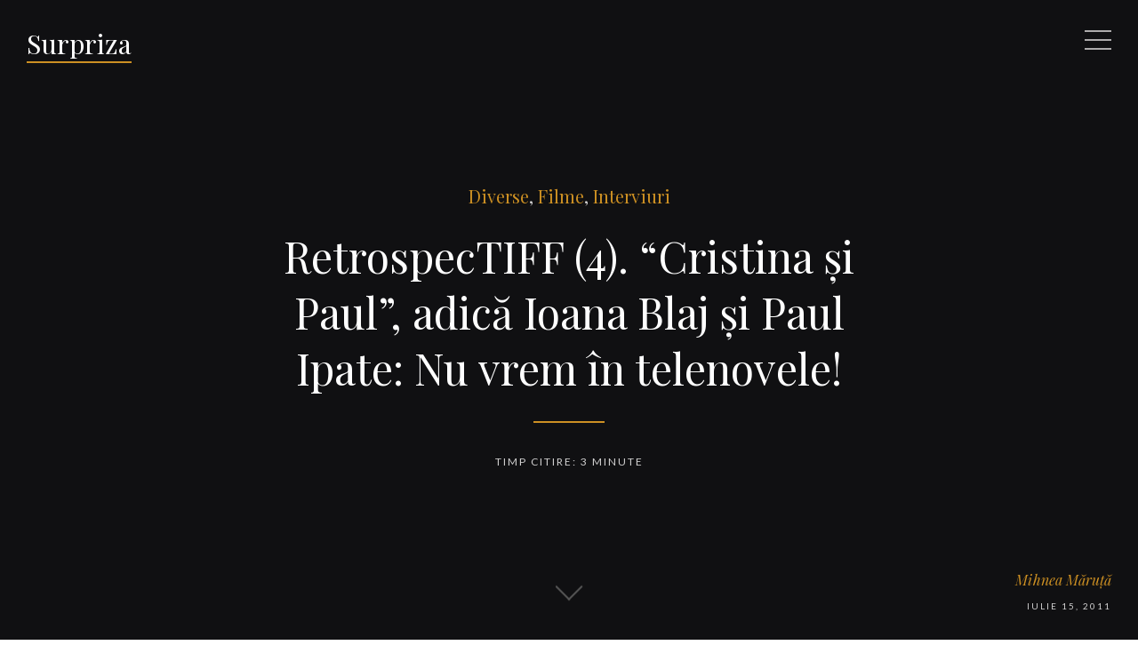

--- FILE ---
content_type: text/html; charset=utf-8
request_url: https://surpriza.info/retrospectiff-4-cristina-si-paul-adica-ioana-blaj-si-paul-ipate-nu-vrem-in-telenovele/
body_size: 6023
content:
<!DOCTYPE html>
<html lang="ro">
<head>
	<meta charset="utf-8">

	<title>RetrospecTIFF (4). “Cristina şi Paul”, adică Ioana Blaj şi Paul Ipate: Nu vrem în telenovele!</title>
	<meta name="viewport" content="width=device-width, initial-scale=1.0" />

	<link href="//fonts.googleapis.com/css?family=Lato:400,400italic,700,700italic%7CPlayfair+Display:400,400italic,700,700italic" rel="stylesheet" type="text/css" />
	<link rel="stylesheet" type="text/css" href="/assets/css/style.css?v=3b5f9e88de" />

	<link rel="shortcut icon" href="/favicon.ico" type="image/x-icon" />
    <link rel="canonical" href="https://surpriza.info/retrospectiff-4-cristina-si-paul-adica-ioana-blaj-si-paul-ipate-nu-vrem-in-telenovele/" />
    <meta name="referrer" content="no-referrer-when-downgrade" />
    <link rel="amphtml" href="https://surpriza.info/retrospectiff-4-cristina-si-paul-adica-ioana-blaj-si-paul-ipate-nu-vrem-in-telenovele/amp/" />
    
    <meta property="og:site_name" content="Surpriza" />
    <meta property="og:type" content="article" />
    <meta property="og:title" content="RetrospecTIFF (4). “Cristina şi Paul”, adică Ioana Blaj şi Paul Ipate: Nu vrem în telenovele!" />
    <meta property="og:description" content="
								 El a jucat deja în trei filme importante: Hârtia va fi albastră  (regia: Radu
Muntean, 2006), California dreamin’  (r: Cristian Nemescu, 2007) şi Portretul
luptătorului la tinereţe  (r: Constantin Popescu jr., 2010). Ea are un rol mic
în Marţi, după Crăciun  (r: Radu Muntean, 2010) şi îşi doreşte să treacă la un
nivel superior. Dar, împreună, Ioana Blaj şi Paul Ipate formează deja cel mai
simpatic cuplu din publicitatea românească – Cristina şi Paul, protagoniştii
campaniei “Maximia” d" />
    <meta property="og:url" content="https://surpriza.info/retrospectiff-4-cristina-si-paul-adica-ioana-blaj-si-paul-ipate-nu-vrem-in-telenovele/" />
    <meta property="article:published_time" content="2011-07-15T00:00:00.000Z" />
    <meta property="article:modified_time" content="2019-05-26T10:18:14.000Z" />
    <meta property="article:tag" content="Diverse" />
    <meta property="article:tag" content="Filme" />
    <meta property="article:tag" content="Interviuri" />
    
    <meta name="twitter:card" content="summary" />
    <meta name="twitter:title" content="RetrospecTIFF (4). “Cristina şi Paul”, adică Ioana Blaj şi Paul Ipate: Nu vrem în telenovele!" />
    <meta name="twitter:description" content="
								 El a jucat deja în trei filme importante: Hârtia va fi albastră  (regia: Radu
Muntean, 2006), California dreamin’  (r: Cristian Nemescu, 2007) şi Portretul
luptătorului la tinereţe  (r: Constantin Popescu jr., 2010). Ea are un rol mic
în Marţi, după Crăciun  (r: Radu Muntean, 2010) şi îşi doreşte să treacă la un
nivel superior. Dar, împreună, Ioana Blaj şi Paul Ipate formează deja cel mai
simpatic cuplu din publicitatea românească – Cristina şi Paul, protagoniştii
campaniei “Maximia” d" />
    <meta name="twitter:url" content="https://surpriza.info/retrospectiff-4-cristina-si-paul-adica-ioana-blaj-si-paul-ipate-nu-vrem-in-telenovele/" />
    <meta name="twitter:label1" content="Written by" />
    <meta name="twitter:data1" content="Mihnea Măruță" />
    <meta name="twitter:label2" content="Filed under" />
    <meta name="twitter:data2" content="Diverse, Filme, Interviuri" />
    
    <script type="application/ld+json">
{
    "@context": "https://schema.org",
    "@type": "Article",
    "publisher": {
        "@type": "Organization",
        "name": "Surpriza",
        "logo": {
            "@type": "ImageObject",
            "url": "https://surpriza.info/favicon.ico",
            "width": 60,
            "height": 60
        }
    },
    "author": {
        "@type": "Person",
        "name": "Mihnea Măruță",
        "url": "https://surpriza.info/author/mihnea/",
        "sameAs": []
    },
    "headline": "RetrospecTIFF (4). “Cristina şi Paul”, adică Ioana Blaj şi Paul Ipate: Nu vrem în telenovele!",
    "url": "https://surpriza.info/retrospectiff-4-cristina-si-paul-adica-ioana-blaj-si-paul-ipate-nu-vrem-in-telenovele/",
    "datePublished": "2011-07-15T00:00:00.000Z",
    "dateModified": "2019-05-26T10:18:14.000Z",
    "keywords": "Diverse, Filme, Interviuri",
    "description": "\n\t\t\t\t\t\t\t\t El a jucat deja în trei filme importante: Hârtia va fi albastră  (regia: Radu\nMuntean, 2006), California dreamin’  (r: Cristian Nemescu, 2007) şi Portretul\nluptătorului la tinereţe  (r: Constantin Popescu jr., 2010). Ea are un rol mic\nîn Marţi, după Crăciun  (r: Radu Muntean, 2010) şi îşi doreşte să treacă la un\nnivel superior. Dar, împreună, Ioana Blaj şi Paul Ipate formează deja cel mai\nsimpatic cuplu din publicitatea românească – Cristina şi Paul, protagoniştii\ncampaniei “Maximia” d",
    "mainEntityOfPage": {
        "@type": "WebPage",
        "@id": "https://surpriza.info/"
    }
}
    </script>

    <meta name="generator" content="Ghost 2.22" />
    <link rel="alternate" type="application/rss+xml" title="Surpriza" href="https://surpriza.info/rss/" />
    <!-- Global site tag (gtag.js) - Google Analytics -->
<script async src="https://www.googletagmanager.com/gtag/js?id=UA-146099111-1"></script>
<script>
  window.dataLayer = window.dataLayer || [];
  function gtag(){dataLayer.push(arguments);}
  gtag('js', new Date());

  gtag('config', 'UA-146099111-1');
</script>
</head>
<body class="post-template tag-diverse tag-filme tag-interviuri">
	<div id="page" class="site">

		<header class="site-header">
			<p class="site-title"><a href="https://surpriza.info">Surpriza</a></p>
	<a class="sidebar-toggle"><span class="screen-reader-text">Meniu</span><span class="icon" aria-hidden="true"></span></a>
</header><!-- .site-header -->

		
<main class="site-main">
	<div class="site-content">

		<article class="post tag-diverse tag-filme tag-interviuri">
			<header class="cover post-header">
				<div class="cover-content">
					<div class="inner">
						<div class="tag-links">
							<a href="/tag/diverse/">Diverse</a>, <a href="/tag/filme/">Filme</a>, <a href="/tag/interviuri/">Interviuri</a>
						</div><!-- .tag-links -->
						<h1 class="post-title">RetrospecTIFF (4). “Cristina şi Paul”, adică Ioana Blaj şi Paul Ipate: Nu vrem în telenovele!</h1>
						<div class="post-meta">
							<span class="post-meta-wrap">
									 <span class="post-author"><a href="/author/mihnea/">Mihnea Măruță</a></span>
								<time class="published" datetime="2011-07-15">iulie 15, 2011</time>
							</span>
							<span class="reading-time">Timp citire: 3 minute</span>
						</div><!-- .post-meta -->
						<a href="#" class="arrow-down"><span class="screen-reader-text">Derulează în jos</span></a>
					</div><!-- .inner -->
				</div><!-- .cover-content -->
			</header><!-- .cover -->
			<div class="inner">
				<div class="post-content">
					<!--kg-card-begin: html--><div class="entry">
								 <p>El a jucat deja în trei filme importante: <em><strong>Hârtia va fi albastră</strong></em> (regia: Radu Muntean, 2006), <em><strong>California dreamin’</strong></em> (r: Cristian Nemescu, 2007) şi <em><strong>Portretul luptătorului la tinereţe</strong></em> (r: Constantin Popescu jr., 2010). Ea are un rol mic în <em><strong>Marţi, după Crăciun</strong></em> (r: Radu Muntean, 2010) şi  îşi doreşte să treacă la un nivel superior. Dar, împreună, Ioana Blaj şi Paul Ipate formează deja cel mai simpatic cuplu din publicitatea românească – Cristina şi Paul, protagoniştii campaniei “Maximia” de la Vodafone.</p>
<p><img alt="Ioana Blaj si Paul Ipate la TIFF" class="aligncenter size-medium wp-image-8757" height="195" src="https://surpriza.info/content/images/2011/07/Ioana-Blaj-si-Paul-Ipate-la-TIFF-300x195.jpg" title="Ioana Blaj si Paul Ipate la TIFF" width="300"></p>
<p style="text-align: left;">Fragmentul care urmează face parte din întâlnirea lor cu publicul de la TIFF Lounge.</p>
<p style="text-align: center;">*</p>
<p><strong>M.M.: Cine a avut ideea să vă distribuie în perechea “Cristina şi Paul”? Cum a început povestea acestei campanii?</strong></p>
<p><strong>Ioana Blaj:</strong> Am fost chemaţi la un <em>casting</em>, unde ne-am nimerit împreună şi cu Bogdănel, celălalt tip care apare în spoturi. După un prim <em>casting</em> am fost chemaţi la un <em>recall</em> cu Radu Muntean, regizorul spoturilor, şi… am rămas. Ideea în sine nu ştiu a cui a fost, dar am rămas toţi trei, exact cum fusesem la început…</p>
<p><strong>Paul Ipate:</strong> Cu alte cuvinte, am ajuns acolo cinstit: am dat probă, n-am intrat pe pile…</p>
<p><strong>Ioana:</strong> …şi nu o probă, ci două.</p>
<p><strong>M.M.: Cât munciţi pentru un spot de 30 de secunde? Cât durează filmările?</strong></p>
<p><strong>Paul:</strong> Depinde de spot, depinde ce avem de făcut acolo. Există situaţii în care tragem 10-15 duble, dar şi situaţii în care totul e gata din a doua dublă.</p>
<p><strong>Ioana:</strong> Dacă ar fi să facem o medie, ar ieşi cam o oră de filmare propriu-zisă pentru un spot de 30 de secunde….</p>
<p><strong>Paul:</strong> Ceea ce înseamnă uneori 15 ore de muncă…</p>
<p><em>(întrebare din public): </em><strong>Care a fost spotul cel mai dificil de filmat?</strong></p>
<p><strong>Paul:</strong> Unul în Austria, la schi.</p>
<p><strong>Ioana:</strong> A fost foarte periculos, pentru că Paul nu ştia să schieze, iar pantele erau destul de abrupte. Acolo a învăţat să stea în plug. Trebuia să simuleze o căzătură – era chiar <a href="http://www.youtube.com/watch?v=Oj1B6o_YhS8" target="_blank">spotul</a> în care ne sărutam – şi trebuia să cădem în aşa fel, încât nici să nu ne lovim, nici să nu depăşim semnele puse de echipa de filmare. Ne-am făcut nişte vânătăi care au durat luni de zile….</p>
<p><em>(tot din public):</em> <strong>Cu ce diferă, pentru un actor, abordarea dintr-un spot publicitar?</strong></p>
<p><strong>Ioana:</strong> Dorinţa fiecărui actor e să joace în filme şi să facă teatru. Asta nu înseamnă că proiectele mai mici, cum e campania Vodafone, nu ar avea valoare. Au mare valoare, iar aspectul financiar completează unele nevoi. E normal să ne dorim mai mult teatru şi film, şi nu telenovele…</p>
<p><strong>Paul:</strong> Mai e ceva, nu doar simplul aspect financiar. Ştim cu toţii că un actor nu poate trăi din teatru. De fapt, principala sursă de venit a unui actor este ori filmul, ori un spot publicitar. Cât despre implicare, e adevărat: una e implicarea dintr-un teatru sau din film, şi alta e la spoturi. Asta nu înseamnă că nu ne facem treaba serios.</p>
<p><strong>M.M.: Ca să înţelegem: un actor nu are decât două variante să câştige decent – telenovele şi reclame? În afară de <em>job</em>-ul principal…</strong></p>
<p><strong>Paul:</strong> Acestea sunt principalele activităţi adiacente ale unui actor…</p>
<p><strong>Ioana: </strong>…dar spoturile şi telenovelele nu pot fi puse pe acelaşi plan.</p>
<p><strong>Paul: </strong>Eu am prieteni care sunt actori şi care, ca să câştige un ban în plus, fac lucruri la care nu m-aş fi aşteptat niciodată…</p>
<p><strong>M.M.: De exemplu?</strong></p>
<p><strong>Paul:</strong> De exemplu, am un prieten actor care e şi mecanic auto. Altul e şi stomatolog…</p>
<p><strong>M.M.: Cât e salariul de la teatru al unui actor?</strong></p>
<p><strong>Paul:</strong> Variază de la 5 milioane până la circa 18 milioane…</p>
<p><strong>Ioana:</strong> Dar 18 milioane, să ne înţelegem, câştigă cei mari…</p>
<p><strong>Paul:</strong> Am un prieten foarte bun care a terminat actoria acum 2 ani, s-a angajat la teatrul din Ploieşti şi are un salariu de 5,5 milioane. În mână.</p>
<p><strong>Ioana:</strong> Asta în condiţiile în care repetă cel puţin 8 ore pe zi, toată săptămâna. (…)</p>
<p style="text-align: center;">*</p>
<p style="text-align: left;">Continuarea discuţiei poate fi citită <a href="http://www.impactnews.ro/Life/%E2%80%9ECristina-%C5%9Fi-Paul-din-Maximia%E2%80%9D,-adic%C4%83-Ioana-Blaj-%C5%9Fi-Paul-Ipate:-Nu-vrem-%C3%AEn-telenovele!-55364" target="_blank">aici</a>.</p>
<div style="clear:both"></div><div style="padding-bottom:4px;"></div>								
			</div><!--kg-card-end: html-->
				</div><!-- .post-content -->
				<footer class="post-footer share-post">
					<span>Share:</span>
					<a class="circle" target="_blank" href="https://twitter.com/intent/tweet?text=RetrospecTIFF%20(4).%20%E2%80%9CCristina%20%C5%9Fi%20Paul%E2%80%9D%2C%20adic%C4%83%20Ioana%20Blaj%20%C5%9Fi%20Paul%20Ipate%3A%20Nu%20vrem%20%C3%AEn%20telenovele!&amp;url=https://surpriza.info/retrospectiff-4-cristina-si-paul-adica-ioana-blaj-si-paul-ipate-nu-vrem-in-telenovele/"><i class="icon-twitter" aria-hidden="true"></i><span class="screen-reader-text">Twitter</span></a>
					<a class="circle" target="_blank" href="https://www.facebook.com/sharer.php?u=https://surpriza.info/retrospectiff-4-cristina-si-paul-adica-ioana-blaj-si-paul-ipate-nu-vrem-in-telenovele/"><i class="icon-facebook" aria-hidden="true"></i><span class="screen-reader-text">Facebook</span></a>
					<a class="circle" target="_blank" href="http://plus.google.com/share?url=https://surpriza.info/retrospectiff-4-cristina-si-paul-adica-ioana-blaj-si-paul-ipate-nu-vrem-in-telenovele/"><i class="icon-google" aria-hidden="true"></i><span class="screen-reader-text">Google+</span></a>
				</footer><!-- .post-footer -->
			</div><!-- .inner -->
		</article>

		<section class="comments-area">
	<div class="inner">
		<h2 class="comments-title">Comentarii</h2>
		<div id="disqus_thread"></div>
		<script>
			var disqus_config = function () {
				this.page.url = "https://surpriza.info/retrospectiff-4-cristina-si-paul-adica-ioana-blaj-si-paul-ipate-nu-vrem-in-telenovele/";
				this.page.identifier = "ghost-1039"
			};
			(function () {
				var d = document, s = d.createElement('script');
				s.src = 'https://surpriza-info.disqus.com/embed.js';
				s.setAttribute('data-timestamp', +new Date());
				(d.head || d.body).appendChild(s);
			})();
		</script>
	</div><!-- .inner -->
</section><!-- .comments-area -->
		<section class="subscribe-box">
			<div class="inner">
				<h2 class="subscribe-box-title">Abonează-te la Surpriza</h2>
				<p>Primeşte ultimele articole pe e-mail.</p>
				<form method="post" action="/subscribe/" id="" class="gh-subscribe-form">
    <input class="confirm" type="hidden" name="confirm"  /><input class="location" type="hidden" name="location"  /><input class="referrer" type="hidden" name="referrer"  />

    <div class="form-group">
        <input class="subscribe-email" type="email" name="email" placeholder="Adresa ta de e-mail" />
    </div>
    <button id="" class="" type="submit"><span>Subscribe</span></button>
    
<script>
    (function(g,h,o,s,t){
        var buster = function(b,m) {
            h[o]('input.'+b).forEach(function (i) {
                i.value=i.value || m;
            });
        };
        buster('location', g.location.href);
        buster('referrer', h.referrer);
    })(window,document,'querySelectorAll','value');
</script>

</form>


			</div>
		</section>

		<nav class="post-navigation">
			<h2 class="screen-reader-text">Navigare articole</h2>
			<div class="nav-links">
				<a href="/limba-romana-arena-update-facem-un-brainstorming/" class="nav-next">
					<div class="nav-inside">
						<span class="nav-before">Articolul următor</span><span class="nav-title">Limba Română Arena. (UPDATE: Facem un brainstorming?)</span><span class="nav-date">iulie 18, 2011</span>
					</div>
				</a>
				<a href="/urmele-brandului-pe-fata-lui-bute/" class="nav-previous">
					<div class="nav-inside">
						<span class="nav-before">Articolul precedentul</span><span class="nav-title">Urmele brandului pe faţa lui Bute</span><span class="nav-date">iulie 11, 2011</span>
					</div>
				</a>
			</div>
		</nav><!-- .post-navigation -->

	</div><!-- .site-content -->
</main><!-- .site-main -->


		<aside class="sidebar">
	<div class="sidebar-scrollable">
		<div class="inner">
			<div class="widget-area">
				<section class="widget widget-tags">
					<h2 class="widget-title">Categorii</h2>
					<div class="tagcloud">
								<a href="/tag/carti" class="button">Cărţi<span aria-hidden="true"><span class="line left"></span><span class="line top"></span><span class="line right"></span><span class="line bottom"></span></span></a>
								<a href="/tag/copii-si-parinti" class="button">Copii şi părinţi<span aria-hidden="true"><span class="line left"></span><span class="line top"></span><span class="line right"></span><span class="line bottom"></span></span></a>
								<a href="/tag/diverse" class="button">Diverse<span aria-hidden="true"><span class="line left"></span><span class="line top"></span><span class="line right"></span><span class="line bottom"></span></span></a>
								<a href="/tag/filme" class="button">Filme<span aria-hidden="true"><span class="line left"></span><span class="line top"></span><span class="line right"></span><span class="line bottom"></span></span></a>
								<a href="/tag/fotbal" class="button">Fotbal<span aria-hidden="true"><span class="line left"></span><span class="line top"></span><span class="line right"></span><span class="line bottom"></span></span></a>
								<a href="/tag/fotografii" class="button">Fotografii<span aria-hidden="true"><span class="line left"></span><span class="line top"></span><span class="line right"></span><span class="line bottom"></span></span></a>
								<a href="/tag/idei" class="button">Idei<span aria-hidden="true"><span class="line left"></span><span class="line top"></span><span class="line right"></span><span class="line bottom"></span></span></a>
								<a href="/tag/interviuri" class="button">Interviuri<span aria-hidden="true"><span class="line left"></span><span class="line top"></span><span class="line right"></span><span class="line bottom"></span></span></a>
								<a href="/tag/muzica" class="button">Muzică<span aria-hidden="true"><span class="line left"></span><span class="line top"></span><span class="line right"></span><span class="line bottom"></span></span></a>
								<a href="/tag/poezii-de-zi" class="button">Poezii de zi<span aria-hidden="true"><span class="line left"></span><span class="line top"></span><span class="line right"></span><span class="line bottom"></span></span></a>
								<a href="/tag/presa" class="button">Presa<span aria-hidden="true"><span class="line left"></span><span class="line top"></span><span class="line right"></span><span class="line bottom"></span></span></a>
								<a href="/tag/religie" class="button">Religie<span aria-hidden="true"><span class="line left"></span><span class="line top"></span><span class="line right"></span><span class="line bottom"></span></span></a>
								<a href="/tag/romania" class="button">România<span aria-hidden="true"><span class="line left"></span><span class="line top"></span><span class="line right"></span><span class="line bottom"></span></span></a>
								<a href="/tag/uncategorized" class="button">Uncategorized<span aria-hidden="true"><span class="line left"></span><span class="line top"></span><span class="line right"></span><span class="line bottom"></span></span></a>
								<a href="/tag/world" class="button">World<span aria-hidden="true"><span class="line left"></span><span class="line top"></span><span class="line right"></span><span class="line bottom"></span></span></a>
					</div>
				</section><!-- .widget -->

				<section class="widget widget-about">
					<h2 class="widget-title">Despre mine</h2>
					<p><img src="/assets/images/about.png?v=3b5f9e88de" alt="John Doe" class="about-photo" /></p>
					<p>Mihnea Măruță, ziarist. Email: mihnea@surpriza.info</p>
				</section><!-- .widget -->

			</div><!-- .widget-area -->
			<a class="sidebar-toggle"><span class="screen-reader-text">Închide</span><span class="icon" aria-hidden="true"></span></a>
		</div><!-- .inner -->
	</div><!-- .sidebar-scrollable -->
</aside><!-- .sidebar -->

		<footer class="site-footer">
	<div class="inner">
		<div class="offsite-links">
			<a href="https://surpriza.info/rss/" class="circle" target="_blank"><i class="icon-feed" aria-hidden="true"></i><span class="screen-reader-text">RSS</span></a>
		</div><!-- .offsite-links -->
		<div class="site-info">
			&copy; <a href="/">Surpriza</a> toate drepturile rezervate.<br />
		</div><!-- .site-info -->
		<a href="#page" class="arrow-up" title="Back to Top"><span class="screen-reader-text">Back to the top</span></a>
	</div><!-- .inner -->
</footer><!-- .site-footer -->

	</div><!-- #page -->

	<script type="text/javascript" src="https://code.jquery.com/jquery-3.2.1.min.js"></script>
	<script>window.jQuery || document.write('<script src="/assets/js/jquery-3.2.1.min.js?v=3b5f9e88de"><\/script>');</script>
	<script type="text/javascript" src="/assets/js/plugins.js?v=3b5f9e88de"></script>
	<script type="text/javascript" src="/assets/js/custom.js?v=3b5f9e88de"></script>

	

</body>
</html>


--- FILE ---
content_type: application/javascript; charset=UTF-8
request_url: https://surpriza.info/assets/js/custom.js?v=3b5f9e88de
body_size: 562
content:
/**
 * Main JS file for Subtle behaviours
 */

/*globals jQuery, document */
(function ($) {
	"use strict";

	$(document).ready(function(){

		// Responsive video embeds
		$('.post-content').fitVids();

		// Scroll to content
		$('.cover .arrow-down').on('click', function(e) {
			$('html, body').animate({'scrollTop': $('.cover').height()}, 800);
			e.preventDefault();
		});

		// Animated Back To Top link
		$('.site-footer .arrow-up').on('click', function(e) {
			$('html, body').animate({'scrollTop': 0});
			e.preventDefault();
		});

		// Sidebar
		$('.sidebar-toggle').on('click', function(e){
			$('body').toggleClass('sidebar-opened');
			e.preventDefault();
		});

		// Show comments
		$('.comments-title').on('click', function() {
			var disqus_shortname = 'my_disqus_shortname'; // replace my_disqus_shortname with your shortname

			// Load the disqus javascript
			$.ajax({
				type: "GET",
				url: "//" + disqus_shortname + ".disqus.com/embed.js",
				dataType: "script",
				cache: true
			});
			$(this).off('click').addClass('comments-loaded');
		});

	});

}(jQuery));
